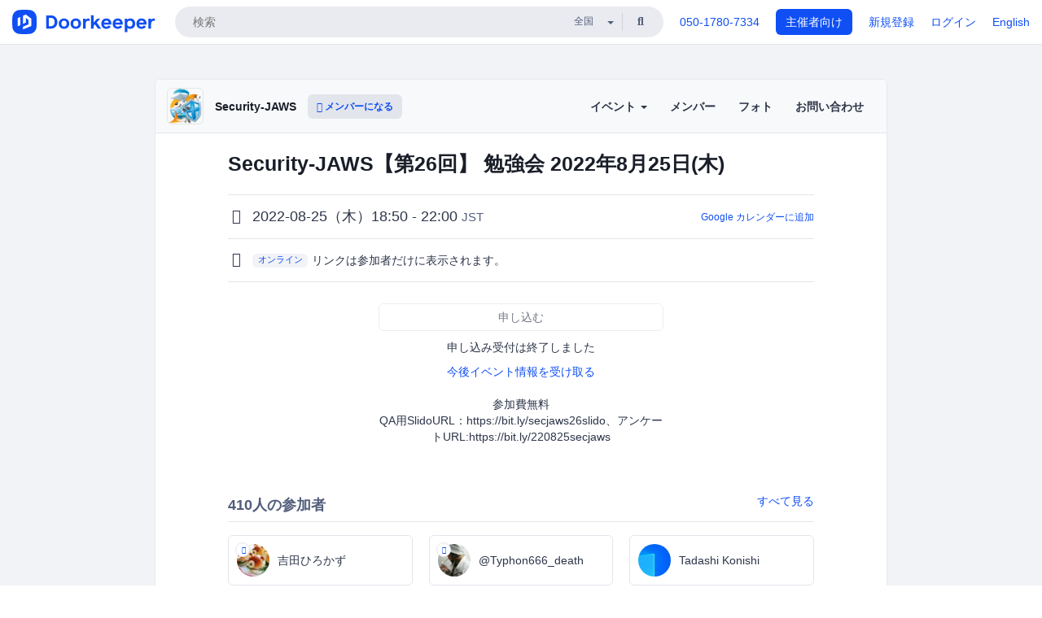

--- FILE ---
content_type: text/html; charset=utf-8
request_url: https://s-jaws.doorkeeper.jp/events/139637
body_size: 12608
content:
<!DOCTYPE html>
<html lang='ja'>
<head>
<meta content='text/html;charset=UTF-8' http-equiv='content-type'>
<meta charset='utf-8'>
<meta content='IE=Edge,chrome=1' http-equiv='X-UA-Compatible'>
<meta content='width=device-width,initial-scale=1,maximum-scale=1,user-scalable=no' name='viewport'>
<meta content='telephone=no' name='format-detection'>
<meta content='195702240496602' property='fb:app_id'>
<title>
Security-JAWS【第26回】 勉強会 2022年8月25日(木) - Security-JAWS
 | Doorkeeper
</title>
<link rel="icon" type="image/x-icon" href="https://doorkeeper.jp/assets/favicon-2e40be8f198ee3cb97dccbfbb3959374981ae0164d4f349e1787ff5f4c336af8.ico" />
<link href='https://s-jaws.doorkeeper.jp/events/139637' rel='canonical'>
<script type='application/ld+json'>{"@context":"https://schema.org","@type":"Event","name":"Security-JAWS【第26回】 勉強会 2022年8月25日(木)","url":"https://s-jaws.doorkeeper.jp/events/139637","startDate":"2022-08-25T18:50:00+09:00","endDate":"2022-08-25T22:00:00+09:00","eventAttendanceMode":"https://schema.org/OnlineEventAttendanceMode","description":"Security-JAWSは、AWS＋Securityをコンセプトに立ち上げられた勉強会になります。\r\n第25回はオンラインの開催です。\r\n\r\n## 開催概要\r\n【日時】\r\n2022年08月25日(木) 19:00～22:00（開場18:30/前説18:50）\r\n\r\n## スケジュール 講師\r\n\r\n時間 |  内容  | 登壇者\r\n------------- | ------------- ...","offers":[{"@type":"Offer","availability":"https://schema.org/SoldOut","price":"0","priceCurrency":"JPY","url":"https://s-jaws.doorkeeper.jp/events/139637","availabilityEnds":"2022-08-25T22:00:00+09:00","validFrom":"2022-08-11T16:50:53+09:00"}],"organizer":{"url":"https://s-jaws.doorkeeper.jp/","description":"## Connpassへ移行します\r\n**新しいコミュニティページはこちら: https://s-jaws.connpass.com/**\r\nぜひ、Connpass側にてメンバー登録をお願いいたします。\r\n\r\n![](https://dzpp79ucibp5a.cloudfront.net/rails/active_storage/representations/proxy/eyJfcmFp...","@type":"Organization","name":"Security-JAWS"},"location":{"@type":"VirtualLocation","url":"https://bit.ly/secjaws26"}}</script>
<meta content='Security-JAWS【第26回】 勉強会 2022年8月25日(木)' property='og:title'>
<meta content='activity' property='og:type'>
<meta content='https://doorkeeper.jp/rails/active_storage/representations/proxy/eyJfcmFpbHMiOnsibWVzc2FnZSI6IkJBaHBBMTJnQkE9PSIsImV4cCI6bnVsbCwicHVyIjoiYmxvYl9pZCJ9fQ==--f776a4fe9effcb400e4bf224e9d0da11e9187348/eyJfcmFpbHMiOnsibWVzc2FnZSI6IkJBaDdCem9MWm05eWJXRjBTU0lJY0c1bkJqb0dSVlE2RTNKbGMybDZaVjloYm1SZmNHRmtXd2RwQWNocEFjZz0iLCJleHAiOm51bGwsInB1ciI6InZhcmlhdGlvbiJ9fQ==--e0e57e8ab7f02a9e57804bb53ef80c2bdc861848/%E3%82%A2%E3%82%BB%E3%83%83%E3%83%88%202@4x.png' property='og:image'>
<meta content='https://s-jaws.doorkeeper.jp/events/139637' property='og:url'>
<meta content='Security-JAWS' property='og:site_name'>
<meta name="twitter:card" content="summary">
<meta content='@doorkeeper_jp' name='twitter:site'>
<meta content='2022-08-25（木）18:50 - 22:00 Security-JAWSは、AWS＋Securityをコンセプトに立ち上げられた勉強会になります。
第25回はオンラインの開催です。

開催概要

【日時】
2022年08月25日(木) 19:00～22:00（開場18:30/前説18:50）

スケジュール 講師



時間
内容
登壇者



18:30～18:50
受付開始


...' name='twitter:description'>
<meta content='2022-08-25（木）18:50 - 22:00 Security-JAWSは、AWS＋Securityをコンセプトに立ち上げられた勉強会になります。
第25回はオンラインの開催です。

開催概要

【日時】
2022年08月25日(木) 19:00～22:00（開場18:30/前説18:50）

スケジュール 講師



時間
内容
登壇者



18:30～18:50
受付開始



18:50～19:00
開催挨拶
Security-JAWS運営メンバー


19:00～19:20
Session1: アクセスキー運用管理のベストプラクティス
アマゾン ウェブ サービス ジャパ...' property='og:description'>

<link rel="stylesheet" href="https://doorkeeper.jp/assets/fontawesome-6d53862a62d9076af1e6640213de3ab8114672a22f11aca4a0dd505304dea878.css" media="all" />
<link rel="stylesheet" href="https://doorkeeper.jp/assets/application-a7ca6442b36ff357134ea76775c81570b8873fe6fd80ba91fc22f78c56b3a689.css" media="all" />
<script src="https://doorkeeper.jp/assets/application-1c082e4d4428bb024ff379de01801b67c9e614217f5653cdf1dc3d215a8ac813.js"></script>
<script src="https://doorkeeper.jp/packs/js/app-774bc3e2b960369073bc.js" async="async"></script>
<link rel="stylesheet" href="https://doorkeeper.jp/packs/css/app-5989d222.css" async="async" media="screen" />
<meta name="csrf-param" content="authenticity_token" />
<meta name="csrf-token" content="uV8gzxJhjliun+X6vafq4IHVXo+obAse2QhLQbxbNQtvu9B2M9C+1cdYDD81cvuT0xB7DQQPH/38EhSb4FQJfQ==" />
<script async src="https://www.googletagmanager.com/gtag/js?id=UA-15834284-1"></script>
<script>
  window.dataLayer = window.dataLayer || [];
  function gtag(){dataLayer.push(arguments);}
  gtag('js', new Date());
  gtag('config', 'UA-15834284-1'); // Universal Analytics property.
 
    gtag('config', 'G-RCGBRG13Y4'); // Google Analytics 4 property.
  
</script>
<script async='' src='https://www.googletagmanager.com/gtag/js?id=G-RCGBRG13Y4'></script>
<script>
  window.dataLayer = window.dataLayer || []; 
  function gtag(){dataLayer.push(arguments);} 
  gtag('js', new Date()); 
  gtag('config', 'G-RCGBRG13Y4');
</script>
<script>
  (function(w,d,s,l,i) {
    w[l]=w[l]||[];
    w[l].push({'gtm.start': new Date().getTime(),event:'gtm.js'});
    var f=d.getElementsByTagName(s)[0],
    j=d.createElement(s),dl=l!='dataLayer'?'&l='+l:'';
    j.async=true;
    j.src='https://www.googletagmanager.com/gtm.js?id='+i+dl;
    f.parentNode.insertBefore(j,f);
  })(window,document,'script','dataLayer','GTM-PPDS423');
</script>

<link rel="preload" as="style" href="https://glass.io/integration/glass.min.css" onload="this.onload=null;this.rel='stylesheet'" />
<script>
  window.glassApiKey = 'eurZwW4nhD1V8etacAW83Att';
  var s = document.createElement("script");
  s.type = "text/javascript";
  s.async = true;
  s.src = "https://glass.io/integration/glass.min.js";
  function load() {
    Glass.init();
  }
  s.onload = load;
  document.head.appendChild(s);
</script>
<script type="text/javascript">!function(e,t,n){function a(){var e=t.getElementsByTagName("script")[0],n=t.createElement("script");n.type="text/javascript",n.async=!0,n.src="https://beacon-v2.helpscout.net",e.parentNode.insertBefore(n,e)}if(e.Beacon=n=function(t,n,a){e.Beacon.readyQueue.push({method:t,options:n,data:a})},n.readyQueue=[],"complete"===t.readyState)return a();e.attachEvent?e.attachEvent("onload",a):e.addEventListener("load",a,!1)}(window,document,window.Beacon||function(){});</script>
<script type="text/javascript">
  window.Beacon('init', '9329d34b-d6c4-4abc-8115-ed0066b505cb')
</script>

<script>
//<![CDATA[
      (function(e,b){if(!b.__SV){var a,f,i,g;window.mixpanel=b;a=e.createElement("script");
      a.type="text/javascript";a.async=!0;a.src=("https:"===e.location.protocol?"https:":"http:")+
      '//cdn.mxpnl.com/libs/mixpanel-2.2.min.js';f=e.getElementsByTagName("script")[0];
      f.parentNode.insertBefore(a,f);b._i=[];b.init=function(a,e,d){function f(b,h){
      var a=h.split(".");2==a.length&&(b=b[a[0]],h=a[1]);b[h]=function(){b.push([h].concat(
      Array.prototype.slice.call(arguments,0)))}}var c=b;"undefined"!==typeof d?c=b[d]=[]:
      d="mixpanel";c.people=c.people||[];c.toString=function(b){var a="mixpanel";"mixpanel"!==d&&(a+="."+d);
      b||(a+=" (stub)");return a};c.people.toString=function(){return c.toString(1)+".people (stub)"};
      i="disable track track_pageview track_links track_forms register register_once alias unregister identify name_tag set_config people.set people.set_once people.increment people.append people.track_charge people.clear_charges people.delete_user".split(" ");
      for(g=0;g<i.length;g++)f(c,i[g]); b._i.push([a,e,d])};b.__SV=1.2}})(document,window.mixpanel||[]);
      mixpanel.init("2d0a9fadc66f322337b0428d60907db5");

//]]>
</script></head>
<body>
<!-- Google Tag Manager (noscript) -->
<noscript>
<iframe height='0' src='https://www.googletagmanager.com/ns.html?id=GTM-PPDS423' style='display:none;visibility:hidden' width='0'></iframe>
</noscript>
<!-- End Google Tag Manager (noscript) -->

<header class='app-header'>
<div class='app-header-inner'>
<div class='app-header-brand'>
<a class="doorkeeper" href="https://www.doorkeeper.jp/"><img alt="Doorkeeper" src="https://doorkeeper.jp/assets/logo-966182d4b3e6dab86edb746a9f7681769fc3928fc73b2776bbf36e3bc18d2674.svg" /></a>
</div>
<div class='app-header-search'>
<form class="search-form form" role="search" action="https://www.doorkeeper.jp/events" accept-charset="UTF-8" method="get">
<div class='search-compact'>
<div class='search-compact-inner'>
<input type="text" name="q" id="q" value="" class="search-compact-field" placeholder="検索" />
<div class='search-compact-location'>
<select name="prefecture_id" id="prefecture_id" class="search-compact-dropdown"><option value="">全国</option><option value="hokkaido">北海道</option>
<option value="aomori">青森</option>
<option value="iwate">岩手</option>
<option value="miyagi">宮城</option>
<option value="akita">秋田</option>
<option value="yamagata">山形</option>
<option value="fukushima">福島</option>
<option value="ibaraki">茨城</option>
<option value="tochigi">栃木</option>
<option value="gunma">群馬</option>
<option value="saitama">埼玉</option>
<option value="chiba">千葉</option>
<option value="tokyo">東京</option>
<option value="kanagawa">神奈川</option>
<option value="niigata">新潟</option>
<option value="toyama">富山</option>
<option value="ishikawa">石川</option>
<option value="fukui">福井</option>
<option value="yamanashi">山梨</option>
<option value="nagano">長野</option>
<option value="gifu">岐阜</option>
<option value="shizuoka">静岡</option>
<option value="aichi">愛知</option>
<option value="mie">三重</option>
<option value="shiga">滋賀</option>
<option value="kyoto">京都</option>
<option value="osaka">大阪</option>
<option value="hyogo">兵庫</option>
<option value="nara">奈良</option>
<option value="wakayama">和歌山</option>
<option value="tottori">鳥取</option>
<option value="shimane">島根</option>
<option value="okayama">岡山</option>
<option value="hiroshima">広島</option>
<option value="yamaguchi">山口</option>
<option value="tokushima">徳島</option>
<option value="kagawa">香川</option>
<option value="ehime">愛媛</option>
<option value="kochi">高知</option>
<option value="fukuoka">福岡</option>
<option value="saga">佐賀</option>
<option value="nagasaki">長崎</option>
<option value="kumamoto">熊本</option>
<option value="oita">大分</option>
<option value="miyazaki">宮崎</option>
<option value="kagoshima">鹿児島</option>
<option value="okinawa">沖縄</option></select>
</div>
<div class='search-compact-submit'>
<button type="submit" class="search-compact-btn"><i class="fas fa-search"></i></button>
</div>
</div>
</div>
</form>


</div>
<div class='app-header-nav'>
<nav class='app-header-nav-list'>
<div class='app-header-nav-item'><a href="tel:8105017807334">050-1780-7334</a></div>
<div class='app-header-nav-item hidden-xxs'><a class="btn btn-primary btn-block" href="https://www.doorkeeper.jp/organizers?locale=ja">主催者向け</a></div>
<div class='app-header-nav-item hidden-xxs'><a href="https://manage.doorkeeper.jp/user/sign_up?continue=https%3A%2F%2Fs-jaws.doorkeeper.jp%2Fevents%2F139637">新規登録</a></div>
<div class='app-header-nav-item'><a href="https://manage.doorkeeper.jp/user/sign_in?continue=https%3A%2F%2Fs-jaws.doorkeeper.jp%2Fevents%2F139637">ログイン</a></div>
<div class='app-header-nav-item hidden-xxs'><a rel="nofollow" href="https://s-jaws.doorkeeper.jp/events/139637?locale=en&amp;switch_locale=true">English</a></div>
<div class='app-header-search-mobile' style='margin-right: 0; margin-left: 20px;'>
<button id='mobile-search-btn'>
<i class="fas fa-search search-icon"></i>
<i class="fas fa-times close-icon"></i>
</button>
</div>
</nav>
</div>
</div>
</header>


<div class='content client-full-width'>
<div class='client-container'>
<div class='community-page'>
<div class='community-header'>
<div class='community-header-inner'>
<div class='community-header-info'>
<div class='community-profile-picture'>
<a href="/"><img alt="Security-JAWS" src="https://doorkeeper.jp/rails/active_storage/representations/proxy/eyJfcmFpbHMiOnsibWVzc2FnZSI6IkJBaHBBMTJnQkE9PSIsImV4cCI6bnVsbCwicHVyIjoiYmxvYl9pZCJ9fQ==--f776a4fe9effcb400e4bf224e9d0da11e9187348/eyJfcmFpbHMiOnsibWVzc2FnZSI6IkJBaDdCem9MWm05eWJXRjBTU0lJY0c1bkJqb0dSVlE2RTNKbGMybDZaVjloYm1SZmNHRmtXd2RwQWNocEFjZz0iLCJleHAiOm51bGwsInB1ciI6InZhcmlhdGlvbiJ9fQ==--e0e57e8ab7f02a9e57804bb53ef80c2bdc861848/%E3%82%A2%E3%82%BB%E3%83%83%E3%83%88%202@4x.png" /></a>
</div>
<h4 class='community-title'>
<a href="/">Security-JAWS</a>
</h4>
<a class='visible-sm visible-xs btn btn-add-community' data-toggle='collapse' href='#community-nav'>
<i class="fas fa-bars"></i>
</a>
<a class="btn btn-sm btn-add-community hidden-sm hidden-xs" href="/member/new"><i class="fas fa-plus"></i> メンバーになる</a>
</div>
<ul class='community-nav collapse' id='community-nav'>
<li class='community-nav-item visible-sm visible-xs'>
<a class="community-nav-link" href="/member/new">メンバーになる</a>
</li>
<li class='community-nav-item hidden-xs hidden-sm'>
<div class='dropdown'>
<a class='dropdown-toggle community-nav-link' data-toggle='dropdown' href='#' id='eventsDropdown'>
イベント
<span class='caret'></span>
</a>
<ul class='dropdown-menu'>
<li><a class="community-nav-link" href="/events/upcoming">開催予定イベント</a></li>
<li><a class="community-nav-link" href="/events/past">過去のイベント</a></li>
</ul>
</div>
</li>
<li class='visible-xs visible-sm community-nav-item'><a class="community-nav-link" href="/events/upcoming">開催予定イベント</a></li>
<li class='visible-xs visible-sm community-nav-item'><a class="community-nav-link" href="/events/past">過去のイベント</a></li>
<li class='community-nav-item'>
<a class="community-nav-link" href="/members">メンバー</a>
</li>
<li class='community-nav-item'>
<a class="community-nav-link" href="/photos">フォト</a>
</li>
<li class='community-nav-item'>
<a class="community-nav-link" href="/contact/new?event_id=139637">お問い合わせ
</a></li>
</ul>
</div>
</div>


<div class='community-content'>

<div class='community-container community-content-title-wrap'>
<h1 class='community-content-title'>Security-JAWS【第26回】 勉強会 2022年8月25日(木)</h1>
<div class='community-event-info-wrap'>
<div class='community-event-info-label'>
<i class="far fa-clock"></i>
</div>
<div class='community-event-info-content'>
<date class='community-event-info-date'>
2022-08-25（木）18:50 - 22:00
<small class='text-muted'>JST</small>
</date>
<div class='community-event-info-action'><a href="https://www.google.com/calendar/event?action=TEMPLATE&amp;text=Security-JAWS%E3%80%90%E7%AC%AC26%E5%9B%9E%E3%80%91+%E5%8B%89%E5%BC%B7%E4%BC%9A+2022%E5%B9%B48%E6%9C%8825%E6%97%A5%28%E6%9C%A8%29&amp;details=https%3A%2F%2Fs-jaws.doorkeeper.jp%2Fevents%2F139637&amp;dates=20220825T095000Z%2F20220825T130000Z&amp;location=&amp;trp=true&amp;sprop=website:https%3A%2F%2Fs-jaws.doorkeeper.jp%2F&amp;sprop=name:Security-JAWS+%28Doorkeeper%29">Google カレンダーに追加</a></div>
</div>
</div>
<div class='community-event-info-wrap'>
<div class='community-event-info-label'>
<i class="fas fa-map-marker-alt"></i>
</div>
<div class='community-event-info-content'>
<a class="label label-link" style="margin-right: 5px" href="https://www.doorkeeper.jp/online/events">オンライン</a>
<span>
リンクは参加者だけに表示されます。
</span>
</div>
</div>
</div>
<div class='community-container'>
<div class='community-event-ticket'>

<div class='client-event-ticket single-ticket'>
<span class='btn btn-default btn-block disabled'>申し込む</span>
<div class='text-center' style='margin-top: 10px;'>
<p>申し込み受付は終了しました</p>
<p><a href="/member/new">今後イベント情報を受け取る</a></p>
</div>


<div class='text-center' style='margin-top: 20px'>
参加費無料
</div>
<div class='text-center'>QA用SlidoURL：https://bit.ly/secjaws26slido、アンケートURL:https://bit.ly/220825secjaws</div>


</div>
</div>
<div class='community-event-participants'>
<div class='community-section-title-wrap'>
<h4 class='community-section-title'>410人の参加者</h4>
<a class="participant-to-full-list community-section-title-push" href="/events/139637/participants">すべて見る
</a></div>
<div class='member-list member-list-inline'>
<div class='member-list-item'>
<a class="member" href="https://www.doorkeeper.jp/users/m6cgruo5tt4rzknbparaoz0c05157q"><div class='badge-wrap'>
<img class="user-avatar lazy" data-src="https://doorkeeper.jp/rails/active_storage/representations/proxy/eyJfcmFpbHMiOnsibWVzc2FnZSI6IkJBaHBBNjY4QlE9PSIsImV4cCI6bnVsbCwicHVyIjoiYmxvYl9pZCJ9fQ==--1a3d86b0f0bdbc94944cbd3546908885db0bc797/eyJfcmFpbHMiOnsibWVzc2FnZSI6IkJBaDdCem9MWm05eWJXRjBTU0lKYW5CbFp3WTZCa1ZVT2hOeVpYTnBlbVZmZEc5ZlptbHNiRnNIYVFLUUFXa0NrQUU9IiwiZXhwIjpudWxsLCJwdXIiOiJ2YXJpYXRpb24ifX0=--a5aaf59f4bfaf624719eb5f2153eba73482c0716/picture" src="[data-uri]" width="50" height="50" />
<div class='organizer-badge' data-toggle='tooltip' title='主催者'>
<i class="fas fa-crown"></i>
</div>
</div>
<div class='member-body'>
<div class='member-name'>
<span>吉田ひろかず</span>
</div>
</div>
</a></div>
<div class='member-list-item'>
<a class="member" href="https://www.doorkeeper.jp/users/typhon666death"><div class='badge-wrap'>
<img class="user-avatar lazy" data-src="https://doorkeeper.jp/rails/active_storage/representations/proxy/eyJfcmFpbHMiOnsibWVzc2FnZSI6IkJBaHBBLzZ6QWc9PSIsImV4cCI6bnVsbCwicHVyIjoiYmxvYl9pZCJ9fQ==--3a7af81666bc66c2cf7046527a4071b2ef5f3a53/eyJfcmFpbHMiOnsibWVzc2FnZSI6IkJBaDdCem9MWm05eWJXRjBTU0lJYW5CbkJqb0dSVlE2RTNKbGMybDZaVjkwYjE5bWFXeHNXd2RwQXBBQmFRS1FBUT09IiwiZXhwIjpudWxsLCJwdXIiOiJ2YXJpYXRpb24ifX0=--4c6c026888656e171ab51f17f40ad058985fc485/typhon.jpg" src="[data-uri]" width="50" height="50" />
<div class='organizer-badge' data-toggle='tooltip' title='主催者'>
<i class="fas fa-crown"></i>
</div>
</div>
<div class='member-body'>
<div class='member-name'>
<span>@Typhon666_death</span>
</div>
</div>
</a></div>
<div class='member-list-item'>
<a class="member" href="https://www.doorkeeper.jp/users/n8mmli1iq74hh5lyft5nz9esyl1sqo"><div class='badge-wrap'>
<img class="user-avatar lazy" data-src="https://doorkeeper.jp/rails/active_storage/representations/proxy/eyJfcmFpbHMiOnsibWVzc2FnZSI6IkJBaHBBNmdnQXc9PSIsImV4cCI6bnVsbCwicHVyIjoiYmxvYl9pZCJ9fQ==--eb8f40615f9b526127523b3757536ef3897586b1/eyJfcmFpbHMiOnsibWVzc2FnZSI6IkJBaDdCem9MWm05eWJXRjBTU0lJVUU1SEJqb0dSVlE2RTNKbGMybDZaVjkwYjE5bWFXeHNXd2RwQXBBQmFRS1FBUT09IiwiZXhwIjpudWxsLCJwdXIiOiJ2YXJpYXRpb24ifX0=--6cb9eaa54b2ab1daf365a45e83f158afc6c0a1b3/%E3%82%AD%E3%83%A3.PNG" src="[data-uri]" width="50" height="50" />
</div>
<div class='member-body'>
<div class='member-name'>
<span>Tadashi Konishi</span>
</div>
</div>
</a></div>
<div class='member-list-item'>
<a class="member" href="https://www.doorkeeper.jp/users/r2k6wovkh0wglddwqvn15kqk6gsa7p"><div class='badge-wrap'>
<img class="user-avatar lazy" data-src="https://doorkeeper.jp/rails/active_storage/representations/proxy/eyJfcmFpbHMiOnsibWVzc2FnZSI6IkJBaHBBMjgrQXc9PSIsImV4cCI6bnVsbCwicHVyIjoiYmxvYl9pZCJ9fQ==--3e3ac09d36e7b543944d93a3661c537e700c9e7c/eyJfcmFpbHMiOnsibWVzc2FnZSI6IkJBaDdCem9MWm05eWJXRjBTU0lKYW5CbFp3WTZCa1ZVT2hOeVpYTnBlbVZmZEc5ZlptbHNiRnNIYVFLUUFXa0NrQUU9IiwiZXhwIjpudWxsLCJwdXIiOiJ2YXJpYXRpb24ifX0=--a5aaf59f4bfaf624719eb5f2153eba73482c0716/open-uri20201124-1-1kf66fv" src="[data-uri]" width="50" height="50" />
</div>
<div class='member-body'>
<div class='member-name'>
<span>つぼっく</span>
</div>
</div>
</a></div>
<div class='member-list-item'>
<a class="member" href="https://www.doorkeeper.jp/users/i9swknv7i7zq1hjsrg9ncyf66k5d0l"><div class='badge-wrap'>
<img class="user-avatar lazy" data-src="https://doorkeeper.jp/rails/active_storage/representations/proxy/eyJfcmFpbHMiOnsibWVzc2FnZSI6IkJBaHBBeGNCQXc9PSIsImV4cCI6bnVsbCwicHVyIjoiYmxvYl9pZCJ9fQ==--6a7e87200375603cfd29c480122b2899c842ac00/eyJfcmFpbHMiOnsibWVzc2FnZSI6IkJBaDdCem9MWm05eWJXRjBTU0lKYW5CbFp3WTZCa1ZVT2hOeVpYTnBlbVZmZEc5ZlptbHNiRnNIYVFLUUFXa0NrQUU9IiwiZXhwIjpudWxsLCJwdXIiOiJ2YXJpYXRpb24ifX0=--a5aaf59f4bfaf624719eb5f2153eba73482c0716/open-uri20200911-1-seb7cp" src="[data-uri]" width="50" height="50" />
</div>
<div class='member-body'>
<div class='member-name'>
<span>shinobe179</span>
</div>
</div>
</a></div>
<div class='member-list-item'>
<a class="member" href="https://www.doorkeeper.jp/users/pxwi0sa0xmky0mqwswmrec6mzkojm0"><div class='badge-wrap'>
<img class="user-avatar lazy" data-src="https://secure.gravatar.com/avatar/1a0a54af85ab4169d6cec33d47f5c22e?d=mm&amp;s=400" src="[data-uri]" width="50" height="50" />
</div>
<div class='member-body'>
<div class='member-name'>
<span>Mt.Fuku</span>
</div>
</div>
</a></div>

</div>

</div>
</div>
<div class='community-container community-event-description'>
<h4 class='community-section-title'>詳細</h4>
<div class='processed-markdown'><p>Security-JAWSは、AWS＋Securityをコンセプトに立ち上げられた勉強会になります。<br>
第25回はオンラインの開催です。</p>

<h2>開催概要</h2>

<p>【日時】<br>
2022年08月25日(木) 19:00～22:00（開場18:30/前説18:50）</p>

<h2>スケジュール 講師</h2>

<table><thead>
<tr>
<th>時間</th>
<th>内容</th>
<th>登壇者</th>
</tr>
</thead><tbody>
<tr>
<td>18:30～18:50</td>
<td>受付開始</td>
<td></td>
</tr>
<tr>
<td>18:50～19:00</td>
<td>開催挨拶</td>
<td>Security-JAWS運営メンバー</td>
</tr>
<tr>
<td>19:00～19:20</td>
<td>Session1: アクセスキー運用管理のベストプラクティス</td>
<td>アマゾン ウェブ サービス ジャパン合同会社 Security Specialist Technical Account Manager 飯島 卓也さん</td>
</tr>
<tr>
<td>19:20～19:25</td>
<td>Q&amp;A</td>
<td></td>
</tr>
<tr>
<td>19:25～19:45</td>
<td>Session2: Amazon Inspector v2 の最新アップデートの紹介とその活用方法について</td>
<td>アマゾン ウェブ サービス ジャパン 合同会社 佐藤 航大さん</td>
</tr>
<tr>
<td>19:45～19:50</td>
<td>Q&amp;A</td>
<td></td>
</tr>
<tr>
<td>19:50～20:10</td>
<td>Session3: AWS SecurityHub のアラート件数削減と運用づくり</td>
<td>株式会社justInCase Technologies 12banさん</td>
</tr>
<tr>
<td>20:10～20:15</td>
<td>Q&amp;A</td>
<td></td>
</tr>
<tr>
<td>20:15～20:20</td>
<td>休憩</td>
<td></td>
</tr>
<tr>
<td>20:20～20:40</td>
<td>Session4: 脆弱性管理の自動化を実現するDynatrace Application Securityの紹介</td>
<td>Dynatrace 角田 勝義さん</td>
</tr>
<tr>
<td>20:40～20:45</td>
<td>Q&amp;A</td>
<td></td>
</tr>
<tr>
<td>20:45～21:05</td>
<td>Session5: AWS Step Functionsでオンボーディング・バクラク</td>
<td>LayerX Kengo Suzuki ( @ken5scal )さん</td>
</tr>
<tr>
<td>21:05～21:10</td>
<td>Q&amp;A</td>
<td></td>
</tr>
<tr>
<td>21:10～21:30</td>
<td>Session6: Organizations連携サービスの罠</td>
<td>NTTデータ 奥村 康晃さん</td>
</tr>
<tr>
<td>21:30～21:35</td>
<td>Q&amp;A</td>
<td></td>
</tr>
<tr>
<td>21:35～21:55</td>
<td>Session7: [クラウドZoom相談] 当日のslido &amp; ドアキで受付けた質問に回答する枠</td>
<td>Security-JAWS運営メンバー</td>
</tr>
<tr>
<td>21:55〜22:00</td>
<td>クロージング</td>
<td></td>
</tr>
<tr>
<td>22:00～23:00</td>
<td>Zoom懇親会(+名刺交換)</td>
<td>登壇者＋運営メンバー＋参加者<br>※ドアキのメールから終了間際にZoomURLをお送りします</td>
</tr>
</tbody></table>

<h2>Twitter</h2>

<p>TW: <a href="https://twitter.com/security_jaws" rel="nofollow">https://twitter.com/security_jaws</a><br>
ハッシュタグは#secjaws #secjaws26 #jawsug<br>
です。</p>

<h3>参加者への注意事項</h3>

<ul>
<li>イベントについてのTwitterやSNSへの投稿は、原則OKですが、投稿についてNGな部分は講師の方々に従いましょう。</li>
</ul>

<p>以上のルールをご理解下さい。</p>

<h3>登壇者の方々へ</h3>

<ul>
<li>本ページへの申込みをお願いいたします。</li>
</ul>

<h3>リモート配信について</h3>

<p>今回は、YoutubeLive を使ったリモート配信を行います。<br>
当日18時を過ぎてから、リモート参加者宛に配信の接続URLをDoorkeeperに記載しますので、18:45あたりから接続いただけると幸いです。</p>

<h3>質問受付について</h3>

<p>ツイッターハッシュタグとともに頭に【質問】とツイートしていただければ、運営にてとりあげるようにします。また、slidoも利用する予定です。</p>

<h3>[クラウドZoom相談] 当日のslido &amp; ドアキで受付けた質問に回答する枠について</h3>

<p>運営メンバーによる、AWSのセキュリティに関する質問に答える枠を用意してみました。<br>
Doorkeeperであれば、読み上げてほしいペンネームも設定してください。<br>
当日の各登壇者が発表後のslidoにても質問を受け付けます。投稿者が空欄なら匿名希望とします。<br>
読み上げられた方には、Security-JAWS特製の何かが送られるとかいうわけではございません。 </p>

<h3>Zoom懇親会について</h3>

<p>Zoom参加枠でご参加いただくとイベント終了後Zoom懇親会にご参加いただけます。<br>
Zoom参加される方はあらかじめ名刺交換用のQRコードを打ち込んだ仮想背景をご準備いただいて、参加いただけますと幸いです。</p>

<h3>運営メンバー</h3>

<p>南原 正樹<br>
吉江 瞬<br>
吉田 浩和<br>
臼田 佳祐 <br>
齊藤 愼仁<br>
大竹 孝昌<br>
他1名</p>
</div>
<div class='btn-group' style='margin-top: 2em;'>
<a class="btn btn-subtle btn-sm" data-click-track="Share event" data-click-track-properties="{&quot;network&quot;:&quot;facebook&quot;,&quot;location&quot;:&quot;event_page&quot;}" href="https://www.facebook.com/dialog/share?app_id=195702240496602&amp;display=page&amp;href=https%3A%2F%2Fs-jaws.doorkeeper.jp%2Fevents%2F139637&amp;redirect_uri=https%3A%2F%2Fmanage.doorkeeper.jp%2Fgroups%2Fs-jaws%2Fevents%2F139637"><i class="fab fa-facebook"></i> シェア</a>
<a class="btn btn-subtle btn-sm" target="_blank" data-click-track="Share event" data-click-track-properties="{&quot;network&quot;:&quot;twitter&quot;,&quot;location&quot;:&quot;event_page&quot;}" href="https://twitter.com/intent/tweet?hashtags=&amp;related=doorkeeper_jp%3A%E3%82%A4%E3%83%99%E3%83%B3%E3%83%88%E3%83%BB%E3%82%B3%E3%83%9F%E3%83%A5%E3%83%8B%E3%83%86%E3%82%A3%E9%81%8B%E5%96%B6&amp;text=Security-JAWS%E3%80%90%E7%AC%AC26%E5%9B%9E%E3%80%91+%E5%8B%89%E5%BC%B7%E4%BC%9A+2022%E5%B9%B48%E6%9C%8825%E6%97%A5%28%E6%9C%A8%29&amp;url=https%3A%2F%2Fs-jaws.doorkeeper.jp%2Fevents%2F139637"><i class="fab fa-twitter"></i> ツイート</a>
</div>
<div id='comments'><a href="/events/139637/comments">コメント</a></div>
</div>

<div class='community-event-about'>
<div class='community-container'>
<h4 class='community-section-title'>
コミュニティについて
</h4>
<div class='community-event-about-wrap'>
<div class='community-profile-picture large'>
<a href="/"><img alt="Security-JAWS" src="https://doorkeeper.jp/rails/active_storage/representations/proxy/eyJfcmFpbHMiOnsibWVzc2FnZSI6IkJBaHBBMTJnQkE9PSIsImV4cCI6bnVsbCwicHVyIjoiYmxvYl9pZCJ9fQ==--f776a4fe9effcb400e4bf224e9d0da11e9187348/eyJfcmFpbHMiOnsibWVzc2FnZSI6IkJBaDdCem9MWm05eWJXRjBTU0lJY0c1bkJqb0dSVlE2RTNKbGMybDZaVjloYm1SZmNHRmtXd2RwQWNocEFjZz0iLCJleHAiOm51bGwsInB1ciI6InZhcmlhdGlvbiJ9fQ==--e0e57e8ab7f02a9e57804bb53ef80c2bdc861848/%E3%82%A2%E3%82%BB%E3%83%83%E3%83%88%202@4x.png" /></a>
</div>
<div class='community-profile-info'>
<h3 class='community-title'>
Security-JAWS
</h3>
<div class='community-metadata-group'>
<ul class='community-metadata-list'>
<li class='community-metadata-list-item'>
<a class="label community-members-count" href="/members">4367人</a>
</li>
<li class='community-metadata-list-item'>
<a class="label label-link" href="https://www.doorkeeper.jp/prefectures/tokyo">東京</a>
</li>
<li class='community-metadata-list-item'>
<a class="label label-link" href="https://www.doorkeeper.jp/topics/amazon-web-services">AWS</a>
</li>
<li class='community-metadata-list-item'>
<a class="label label-link" href="https://www.doorkeeper.jp/topics/security">セキュリティ</a>
</li>
</ul>
</div>
<p class='community-description'>
Connpassへ移行します

新しいコミュニティページはこちら: https://s-jaws.connpass.com/
ぜひ、Connpass側にてメンバー登録をお願いいたします。



JAWS-UGはAWS( http://aws.amazon.com/jp/ ) を多くの方に知っていただき、活用を推進するために活動をしているユーザーグループです。

Security-JAWSの目...</p>
<a class="btn btn-primary" href="/member/new"><i class="fas fa-plus"></i>
メンバーになる
</a></div>
</div>
</div>
</div>


</div>
</div>
</div>
</div>

<footer class='app-footer compact-footer'>
<div class='app-footer-inner'>
<div class='app-footer-block'>
<ul>
<li><a href="/contact/new?event_id=139637">主催者にお問い合わせ</a></li>
<li><a href="https://support.doorkeeper.jp/collection/5-collection">ヘルプ</a></li>
<li><a href="https://www.doorkeeper.jp/terms">利用規約</a></li>
<li><a href="https://www.doorkeeper.jp/privacy">プライバシーポリシー</a></li>
<li><a href="https://www.doorkeeper.jp/report_copyright_infringment">著作権侵害の報告について</a></li>
<li><a rel="nofollow" href="?locale=en&amp;switch_locale=true">English</a></li>
</ul>
Powered by
<a href="https://www.doorkeeper.jp/">Doorkeeper</a>
</div>
</div>
</footer>

<div id='jstemplates'></div>

<div class='modal fade' id='modal_overlay' role='dialog' tabindex='-1'>
<div class='modal-dialog'>
<div class='modal-content'>
<div class='unloaded-state'>
<div class="modal-header"><button type="button" class="close" data-dismiss="modal" aria-label="Close"><span aria-hidden="true">&times;</span></button><h4 class="modal-title">送信中...</h4></div>
<div class='modal-body'>
<div class='text-center'>
<i class="fas fa-sync fa-spin fa-4x"></i>
</div>
</div>
<div class='modal-footer'>
<a class='btn btn-default' data-dismiss='modal' href='#'>閉じる</a>
</div>
</div>
<div class='loaded-state'></div>
</div>
</div>
</div>

<script>
  mixpanel.register_once({
    'First URL': 'https://s-jaws.doorkeeper.jp/events/139637'
  });
</script>
<script>
//<![CDATA[
mixpanel.track("Public Event Page", {"locale":"ja","user_signed_in":false,"group_subdomain":"s-jaws","group_id":8091,"event_id":139637,"published":true,"title_length":37,"description_length":2079,"banner_present":false,"show_members":true,"registered_count":410,"event_full":false,"show_map":false,"venue_name_length":0,"address_length":0});
//]]>
</script></body>
</html>

